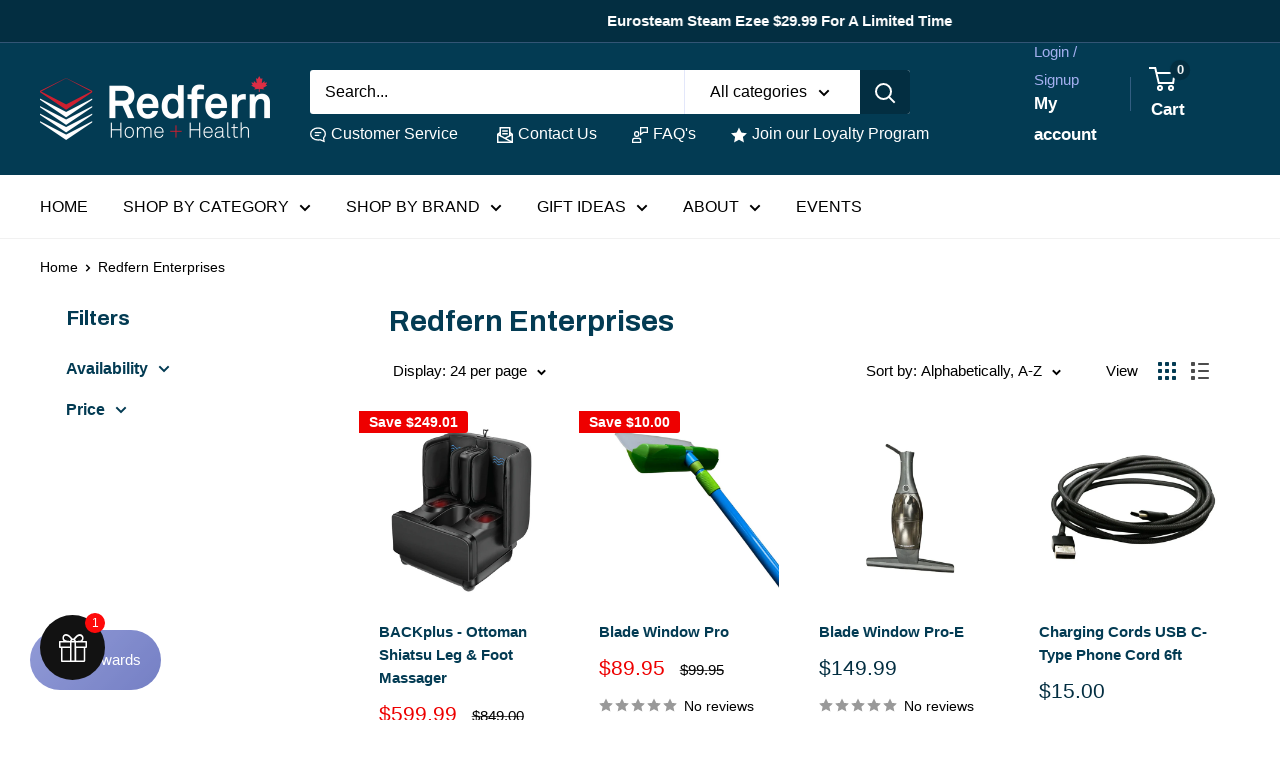

--- FILE ---
content_type: text/javascript
request_url: https://redfernent.com/cdn/shop/t/23/assets/custom.js?v=102476495355921946141727735593
body_size: -692
content:
//# sourceMappingURL=/cdn/shop/t/23/assets/custom.js.map?v=102476495355921946141727735593


--- FILE ---
content_type: application/javascript
request_url: https://cdn-af-blocker.blazeappsoncloud.com/cdn/blocker/frontload/blocker.js?myshopify=redfern-ent.myshopify.com&v=fd7ecd45fe0cffdb2afd3640ccd13599&token=ResEeZDLpC6Nbm1cV0V7v2WkGFvxkrwE
body_size: 15565
content:
(()=>{"use strict";var t={345:(e,t)=>{Object.defineProperty(t,"__esModule",{value:!0});var n=function(){function e(){this.blz_settings=null,this.blz_settings=window.blz_blk_settings}return e.prototype.isShopifyEditorMode=function(){var t,n,s,o,i,r,e=window,a=window.location.href,c=new URLSearchParams(window.location.search);if(!0===(null===(n=e.Shopify)||0[0]===n?0[0]:n.designMode))return!0;for(t=0,o=["preview_theme_id","design_theme_id","pb","oseid","editor_session_id","context"];t<o.length;t++)if(r=o[t],c.has(r))return!0;if(e.parent!==e)try{if(i=e.parent.location.href,i.includes("/admin")||i.includes("shopify.com"))return!0}catch{if(document.referrer.includes("shopify.com")||document.referrer.includes("/admin"))return!0}return!!a.includes("/admin")||!!a.includes("myshopify.com/admin")||!0===(null===(s=this.blz_settings)||0[0]===s?0[0]:s.app_design_mode)||!!(document.querySelector("[data-shopify-editor-block]")||document.querySelector(".shopify-design-mode")||document.querySelector("#preview-bar-iframe"))},e.prototype.apply=function(){var t,n,s,e=null!==(s=null===(n=null===(t=this.blz_settings)||0[0]===t?0[0]:t.settings)||0[0]===n?0[0]:n.antitheft)&&0[0]!==s?s:{};e.is_active&&(this.isShopifyEditorMode()||(e.disable_right_click&&this.disableRightClick(),e.disable_text_selection&&this.disableTextSelection(),e.protect_content&&this.protectContent(),e.disable_drag_drop&&this.disableDragDrop(),e.disable_shortcuts&&this.disableShortcuts(),e.disable_print&&this.disablePrint(),e.disable_dev_tools&&this.disableDevTools()))},e.prototype.isActive=function(){var e,t,n,s=null!==(n=null===(t=null===(e=this.blz_settings)||0[0]===e?0[0]:e.settings)||0[0]===t?0[0]:t.antitheft)&&0[0]!==n?n:{};return!this.isShopifyEditorMode()&&!0===s.is_active},e.prototype.disableRightClick=function(){document.addEventListener("contextmenu",function(e){return e.preventDefault(),!1})},e.prototype.disableTextSelection=function(){document.body.style.userSelect="none",document.body.style.webkitUserSelect="none",document.body.style.msUserSelect="none",document.addEventListener("selectstart",function(e){return e.preventDefault(),!1})},e.prototype.protectContent=function(){document.addEventListener("copy",function(e){return e.preventDefault(),!1}),document.addEventListener("cut",function(e){return e.preventDefault(),!1})},e.prototype.disableDragDrop=function(){document.addEventListener("dragstart",function(e){var t;if("IMG"===(null===(t=e.target)||0[0]===t?0[0]:t.tagName))return e.preventDefault(),!1})},e.prototype.disableShortcuts=function(){document.addEventListener("keydown",function(e){return"F12"===e.key||e.ctrlKey&&e.shiftKey&&["I","J","C"].includes(e.key.toUpperCase())||e.ctrlKey&&"U"===e.key.toUpperCase()?(e.preventDefault(),!1):0[0]})},e.prototype.disablePrint=function(){document.addEventListener("keydown",function(e){if(e.ctrlKey&&"P"===e.key.toUpperCase())return e.preventDefault(),!1});var e=document.createElement("style");e.textContent="@media print { body { display: none !important; } }",document.head.appendChild(e)},e.prototype.disableDevTools=function(){var t=!1,e=function(){if(!t){t=!0,document.body.innerHTML="",document.head.innerHTML="";var e=document.createElement("div");e.style.cssText="position:fixed;top:0;left:0;width:100%;height:100%;display:flex;align-items:center;justify-content:center;background:#fff;z-index:2147483647;font-size:20px;font-weight:600;",e.textContent="Developer tools are not allowed on this site.",document.body.appendChild(e)}};setInterval(function(){var t=performance.now();performance.now()-t>5&&e()},750),setInterval(function(){var t=new Image;Object.defineProperty(t,"id",{get:function(){return e(),""}})},2e3),setInterval(function(){var t=performance.now();try{Function("debugger")()}catch{}performance.now()-t>5&&e()},750)},e}();t.default=n},981:(e,t)=>{Object.defineProperty(t,"__esModule",{value:!0});var n=function(){function e(){this.blz_settings=null,this.visitorUA="",this.isCheckoutPage=!1,this.SEO_CRAWLERS=[/Googlebot/i,/Googlebot-Image/i,/Googlebot-News/i,/Googlebot-Video/i,/AdsBot-Google/i,/Mediapartners-Google/i,/Google-InspectionTool/i,/Storebot-Google/i,/Google-Shopping/i,/Bingbot/i,/BingPreview/i,/msnbot/i,/Slurp/i,/DuckDuckBot/i,/Baiduspider/i,/YandexBot/i,/Sogou/i,/Exabot/i,/facebot/i,/facebookexternalhit/i,/ia_archiver/i,/LinkedInBot/i,/Twitterbot/i,/Pinterest/i,/Applebot/i,/Discordbot/i,/WhatsApp/i,/TelegramBot/i,/Slackbot/i,/Shopify/i,/ShopifyPartnerBots/i],this.MALICIOUS_BOT_PATTERNS=[/^python-requests\//i,/^python-urllib\//i,/^aiohttp\//i,/^httpx\//i,/^curl\//i,/^wget\//i,/^libwww-perl\//i,/^Go-http-client\//i,/^Java\/\d/i,/^PHP\//i,/cybersole/i,/balkobot/i,/trickle\s*bot/i,/ganesh\s*bot/i,/wrath\s*aio/i,/tohru\s*bot/i,/kodai\s*aio/i,/mek\s*aio/i,/hastey\s*bot/i,/nsb\s*bot/i,/bnb\s*aio/i,/sole\s*aio/i,/dashe\s*bot/i,/splashforce/i,/better\s*nike\s*bot/i,/eve\s*aio/i,/ghost\s*aio/i,/project\s*destroyer/i,/forcecop/i,/mekaio/i,/HeadlessChrome/i,/PhantomJS/i,/Selenium/i,/WebDriver/i],this.blz_settings=window.blz_blk_settings,this.visitorUA=navigator.userAgent||"",this.isCheckoutPage=this.detectCheckoutPage()}return e.prototype.isActive=function(){var e,t,n;return!0===(null!==(n=null===(t=null===(e=this.blz_settings)||0[0]===e?0[0]:e.settings)||0[0]===t?0[0]:t.checkout_bot_block)&&0[0]!==n?n:{}).is_active},e.prototype.isBlocked=function(){var t,n,s,e=null!==(s=null===(n=null===(t=this.blz_settings)||0[0]===t?0[0]:t.settings)||0[0]===n?0[0]:n.checkout_bot_block)&&0[0]!==s?s:{};return!!e.is_active&&!(!this.isCheckoutPage&&!e.block_all_pages)&&!this.isSEOCrawler()&&(!1!==e.block_bad_user_agents&&!!this.isMaliciousBot()||!1!==e.block_automation&&!!this.hasObviousAutomationSignals()||!1!==e.block_headless&&!!this.hasObviousHeadlessSignals())},e.prototype.isSEOCrawler=function(){var e=this;return this.SEO_CRAWLERS.some(function(t){return t.test(e.visitorUA)})},e.prototype.isMaliciousBot=function(){var e=this;return!this.isSEOCrawler()&&!!this.visitorUA&&""!==this.visitorUA.trim()&&this.MALICIOUS_BOT_PATTERNS.some(function(t){return t.test(e.visitorUA)})},e.prototype.hasObviousHeadlessSignals=function(){var e=window,t=navigator;return!!/HeadlessChrome/i.test(this.visitorUA)||!!(e._phantom||e.__nightmare||e.callPhantom)||!0===t.webdriver},e.prototype.hasObviousAutomationSignals=function(){var e,t,n,s=window,o=document;if(!0===navigator.webdriver)return!0;for(e=0,t=["_selenium","_Selenium_IDE_Recorder","calledSelenium","__selenium_evaluate","$cdc_asdjflasutopfhvcZLmcfl_"];e<t.length;e++)if(n=t[e],n in s||n in o)return!0;return!!s.__playwright},e.prototype.detectCheckoutPage=function(){var e=window.location.pathname.toLowerCase();return["/checkout","/checkouts/","/cart"].some(function(t){return e.includes(t)})},e.prototype.getBlockReason=function(){return this.isActive()?this.isSEOCrawler()?null:this.isMaliciousBot()?"malicious_bot":this.hasObviousAutomationSignals()?"automation_tool":this.hasObviousHeadlessSignals()?"headless_browser":null:null},e}();t.default=n},745:(e,t)=>{Object.defineProperty(t,"__esModule",{value:!0});var n=function(){function e(){var e;this.blz_settings=null,this.visitorIP="",this.blz_settings=window.blz_blk_settings,this.visitorIP=null!==(e=window.blz_visitor_ip)&&0[0]!==e?e:""}return e.prototype.isBlocked=function(e){var s,o,i,a=this,t=null!==(i=null===(o=null===(s=this.blz_settings)||0[0]===s?0[0]:s.settings)||0[0]===o?0[0]:o.ip_range)&&0[0]!==i?i:{},n=e??this.visitorIP;return!!t.is_active&&!!n&&(!!this.parseCsv(t.cidr).some(function(e){return a.checkCidr(e,n)})||!!this.parseCsv(t.start_end).some(function(e){return a.checkStartEnd(e,n)})||!!this.parseCsv(t.wildcard).some(function(e){return a.checkWildcard(e,n)}))},e.prototype.getBlockerId=function(){var e,t,n,s;return null!==(s=null===(n=null===(t=null===(e=this.blz_settings)||0[0]===e?0[0]:e.settings)||0[0]===t?0[0]:t.ip_range)||0[0]===n?0[0]:n.blocker_id)&&0[0]!==s?s:0},e.prototype.parseCsv=function(e){return(e??"").split(",").map(function(e){return e.trim()}).filter(function(e){return e.length>0})},e.prototype.ipToArray=function(e){return e.split(".").map(function(e){return parseInt(e,10)})},e.prototype.ipToInt=function(e){var t=this.ipToArray(e);return(t[0]<<24|t[1]<<16|t[2]<<8|t[3])>>>0},e.prototype.checkCidr=function(e,t){var n,s=e.split("/"),o=s[0],i=s[1];return!!o&&!!i&&(n=~((1<<32-parseInt(i,10))-1)>>>0,(this.ipToInt(o)&n)==(this.ipToInt(t)&n))},e.prototype.checkStartEnd=function(e,t){var n=e.split("-").map(function(e){return e.trim()}),s=n[0],o=n[1];if(!s||!o)return!1;var a=this.ipToInt(s),r=this.ipToInt(o),i=this.ipToInt(t);return i>=a&&i<=r},e.prototype.checkWildcard=function(e,t){var n=e.split("."),s=t.split(".");return 4===n.length&&4===s.length&&n.every(function(e,t){return"*"===e||e===s[t]})},e}();t.default=n},243:function(e,t,n){s=this&&this.__importDefault||function(e){return e&&e.__esModule?e:{default:e}},Object.defineProperty(t,"__esModule",{value:!0});var s,o=s(n(468)),i=function(){function e(){this.blz_settings=null,this.blz_settings=window.blz_blk_settings}return e.prototype.decorate=function(e,t,n){i=new URL(window.location.href),l=i.searchParams,l.delete("ShowBlazeBlocker");var i,r,c,l,a=i.pathname,s=(null===(c=null===(r=this.blz_settings)||0[0]===r?0[0]:r.settings)||0[0]===c?0[0]:c.campaign)||{},d=["utm_source","utm_campaign","utm_medium","ShowBlazeBlocker"],u=d.some(function(e){return l.has(e)}),h=o.default.convertObjectToUrlParams(s,this.blz_settings,e,t,n),m=this.removeUtmParams(i,d);return this.checkPropertyWithValue(s,"campaign_replace",!0)&&this.checkPropertyWithValue(s,"campaign_prevent",!1)&&u||this.checkPropertyWithValue(s,"track_app_utm",!0)&&this.checkPropertyWithValue(s,"campaign_prevent",!0)?this.buildUrl(a,h,m):this.checkPropertyWithValue(s,"campaign_prevent",!0)?this.buildUrl(a,"",m):this.checkPropertyWithValue(s,"track_app_utm",!0)&&this.checkPropertyWithValue(s,"campaign_prevent",!1)&&!u?this.buildUrl(a,h,""):this.buildUrl(a,"",i.search)},e.prototype.removeUtmParams=function(e,t){var n,s=new URLSearchParams(e.search);return t.forEach(function(e){s.delete(e)}),n=s.toString(),n?"?".concat(n):""},e.prototype.buildUrl=function(e,t,n){var s=e;return t&&(t.startsWith("?")||t.startsWith("&")||(t="?"+t),s+=t),n&&(s.includes("?")?s+="&"+n.replace(/^\?/,""):s+=n),s},e.prototype.checkPropertyWithValue=function(e,t,n){return null!==e&&"object"==typeof e&&Object.prototype.hasOwnProperty.call(e,t)&&e[t]===n},e}();t.default=i},998:function(e,t){var o,n=this&&this.__awaiter||function(e,t,n,s){return new(n||(n=Promise))(function(o,i){function r(e){try{a(s.next(e))}catch(e){i(e)}}function c(e){try{a(s.throw(e))}catch(e){i(e)}}function a(e){var t;e.done?o(e.value):(t=e.value,t instanceof n?t:new n(function(e){e(t)})).then(r,c)}a((s=s.apply(e,t||[])).next())})},s=this&&this.__generator||function(e,t){var n,o,i,a,s={label:0,sent:function(){if(1&n[0])throw n[1];return n[1]},trys:[],ops:[]};return i={next:r(0),throw:r(1),return:r(2)},"function"==typeof Symbol&&(i[Symbol.iterator]=function(){return this}),i;function r(r){return function(c){return function(r){if(a)throw new TypeError("Generator is already executing.");for(;i&&(i=0,r[0]&&(s=0)),s;)try{if(a=1,o&&(n=2&r[0]?o.return:r[0]?o.throw||((n=o.return)&&n.call(o),0):o.next)&&!(n=n.call(o,r[1])).done)return n;switch(o=0,n&&(r=[2&r[0],n.value]),r[0]){case 0:case 1:n=r;break;case 4:return s.label++,{value:r[1],done:!1};case 5:s.label++,o=r[1],r=[0];continue;case 7:r=s.ops.pop(),s.trys.pop();continue;default:if(!(n=s.trys,(n=n.length>0&&n[n.length-1])||6!==r[0]&&2!==r[0])){s=0;continue}if(3===r[0]&&(!n||r[1]>n[0]&&r[1]<n[3])){s.label=r[1];break}if(6===r[0]&&s.label<n[1]){s.label=n[1],n=r;break}if(n&&s.label<n[2]){s.label=n[2],s.ops.push(r);break}n[2]&&s.ops.pop(),s.trys.pop();continue}r=t.call(e,s)}catch(e){r=[6,e],o=0}finally{a=n=0}if(5&r[0])throw r[1];return{value:r[0]?r[1]:0[0],done:!0}}([r,c])}}};Object.defineProperty(t,"__esModule",{value:!0}),o=function(){function e(e,t,n){this.blz_settings=null,this.proxyStatus=0,this.visitorIP="",this.useProxyFallback=!1,this.CACHE_DURATION=3e5,this.CACHE_STORAGE_KEY="blz_vpn_proxy_cache",this.blz_settings=window.blz_blk_settings,this.proxyStatus=e??0,this.visitorIP=t??"",this.useProxyFallback=n!=null&&n}return e.prototype.decodeApiKey=function(){try{var e=["EkAeTn5pXmNBRnM","YYmgaDExDT0ZOWR","cbExgfGxs="].join(""),t=atob(e);return Array.from(t).map(function(e){return String.fromCharCode(42^e.charCodeAt(0))}).join("")}catch{return""}},e.prototype.getCache=function(){try{var e=localStorage.getItem(this.CACHE_STORAGE_KEY);return e?JSON.parse(e):{}}catch{return{}}},e.prototype.saveCache=function(e){try{localStorage.setItem(this.CACHE_STORAGE_KEY,JSON.stringify(e))}catch{}},e.prototype.checkByFallback=function(e){return n(this,0[0],0[0],function(){var t,n,o,i,a,r,c,l;return s(this,function(s){switch(s.label){case 0:if(i=this.getCache(),(t=i[e])&&Date.now()-t.timestamp<this.CACHE_DURATION)return[2,t.isProxy];s.label=1;case 1:return s.trys.push([1,4,,5]),(a=this.decodeApiKey())?(r="https://pro.ip-api.com/json/".concat(e,"?key=").concat(a,"&fields=192511"),[4,fetch(r)]):[2,!1];case 2:return(c=s.sent()).ok?[4,c.json()]:[2,!1];case 3:return"success"!==(n=s.sent()).status?[2,!1]:n.hasOwnProperty("proxy")?(o=!0===n.proxy,(l=this.getCache())[e]={isProxy:o,timestamp:Date.now()},this.saveCache(l),[2,o]):[2,!1];case 4:return s.sent(),[2,!1];case 5:return[2]}})})},e.prototype.isBlocked=function(){var e,t,o;return n(this,0[0],0[0],function(){var n,i;return s(this,function(s){switch(s.label){case 0:return(i=null!==(o=null===(t=null===(e=this.blz_settings)||0[0]===e?0[0]:e.settings)||0[0]===t?0[0]:t.vpn_block)&&0[0]!==o?o:{}).is_active?0===this.proxyStatus?[2,!1]:1===this.proxyStatus?i.block_proxy?[2,!0]:[2,!1]:2!==this.proxyStatus?[3,3]:this.visitorIP?[4,this.checkByFallback(this.visitorIP)]:[3,2]:[2,!1];case 1:if(n=s.sent(),i.block_proxy&&n)return[2,!0];if(!n)return[2,!1];s.label=2;case 2:return[2,!1];case 3:return-1===this.proxyStatus&&this.useProxyFallback&&this.visitorIP?[4,this.checkByFallback(this.visitorIP)]:[3,5];case 4:return n=s.sent(),i.block_proxy&&n?[2,!0]:[2,!1];case 5:return[2,!1]}})})},e.prototype.isActive=function(){var e,t,n;return!0===(null!==(n=null===(t=null===(e=this.blz_settings)||0[0]===e?0[0]:e.settings)||0[0]===t?0[0]:t.vpn_block)&&0[0]!==n?n:{}).is_active},e.prototype.getBlockReason=function(){var e,t,n,s,o=null!==(n=null===(t=null===(e=this.blz_settings)||0[0]===e?0[0]:e.settings)||0[0]===t?0[0]:t.vpn_block)&&0[0]!==n?n:{},i=null!==(s=window.blz_visitor_info)&&0[0]!==s?s:{};if(!o.is_active)return null;if(o.block_tor&&i.is_tor)return"tor";if(o.block_proxy){if(i.is_vpn)return"vpn";if(i.is_proxy)return"proxy"}return null},e.prototype.getBlockerId=function(){var e,t,n,s;return null!==(s=null===(n=null===(t=null===(e=this.blz_settings)||0[0]===e?0[0]:e.settings)||0[0]===t?0[0]:t.vpn_block)||0[0]===n?0[0]:n.blocker_id)&&0[0]!==s?s:0},e}(),t.default=o},989:(e,t)=>{Object.defineProperty(t,"__esModule",{value:!0});var n=function(){function e(){this.blz_settings=null,this.blz_settings=window.blz_blk_settings}return e.prototype.isWhitelisted=function(e,t){var s,o,i,a,r,d,u,n=null!==(r=null!==(i=null===(o=null===(s=this.blz_settings)||0[0]===s?0[0]:s.settings)||0[0]===o?0[0]:o.whitelist)&&0[0]!==i?i:null===(a=this.blz_settings)||0[0]===a?0[0]:a.settings)&&0[0]!==r?r:{},c=!!n.is_active,l=!!n.is_active_urls;return!(!c&&!l)&&(d=this.isIpWhitelisted(e,n,c),u=this.isUrlWhitelisted(t,n,l),d||u)},e.prototype.isIpWhitelistActive=function(){var e,t,n;return!!(null!==(n=null===(t=null===(e=this.blz_settings)||0[0]===e?0[0]:e.settings)||0[0]===t?0[0]:t.whitelist)&&0[0]!==n?n:{}).is_active},e.prototype.isUrlWhitelistActive=function(){var e,t,n;return!!(null!==(n=null===(t=null===(e=this.blz_settings)||0[0]===e?0[0]:e.settings)||0[0]===t?0[0]:t.whitelist)&&0[0]!==n?n:{}).is_active_urls},e.prototype.isIpWhitelisted=function(e,t,n){return!!n&&!!e&&this.parseCsv(t.whitelist_ip_s).includes(e)},e.prototype.isUrlWhitelisted=function(e,t,n){if(c=this,!n)return!1;if(l="undefined"!=typeof window&&(null===(o=window.location)||0[0]===o?0[0]:o.href)?window.location.href:0[0],s=e||l,!s)return!1;if(r=this.parseCsv(null!==(a=null!==(i=t.whitelist_url_s)&&0[0]!==i?i:t.whitelist_urls)&&0[0]!==a?a:null),0===r.length)return!1;try{d=new URL(s)}catch{return!1}var s,o,i,a,r,c,l,d,u=this.normalizePath(d.pathname),h=u.split("/").filter(Boolean),m=s.toLowerCase();return r.some(function(e){return c.matchPattern(e,u,h,m)})},e.prototype.parseCsv=function(e){return(e??"").split(",").map(function(e){return e.trim()}).filter(function(e){return e.length>0})},e.prototype.normalizePath=function(e){try{e=decodeURI(e)}catch{}return(e=e.toLowerCase().replace(/\/{2,}/g,"/")).length>1&&e.endsWith("/")&&(e=e.slice(0,-1)),e},e.prototype.escapeRegex=function(e){return e.replace(/[.*+?^${}()|[\]\\]/g,"\\$&")},e.prototype.matchPattern=function(e,t){var o,i,a,r=this;if(!e)return!1;if(o=e.trim().toLowerCase(),/^https?:\/\//.test(o))try{o=new URL(o).pathname.toLowerCase()}catch{return!1}return(o=o.replace(/\/{2,}/g,"/")).length>1&&o.endsWith("/")&&(o=o.slice(0,-1)),i=o.includes("*"),!(!o.startsWith("/")&&!i)&&(i?(a="^"+o.split("*").map(function(e){return r.escapeRegex(e)}).join(".*")+"$",new RegExp(a).test(t)):1===o.split("/").filter(Boolean).length?t===o||t.endsWith(o):t===o)},e}();t.default=n},840:(e,t)=>{Object.defineProperty(t,"__esModule",{value:!0});var n=function(){function e(e){this.shouldTrack=!1,this.shouldTrack=e}return e.prototype.sendEvent=function(e,t,n,s){if(this.shouldTrack)try{window.gtag&&"function"==typeof window.gtag&&window.gtag("event",e,{event_category:t,event_label:n,event_value:s})}catch{}},e}();t.default=n},468:(e,t)=>{Object.defineProperty(t,"__esModule",{value:!0});var n=function(){function e(e){this.shouldTrack=!1,this.shouldTrack=e}return e.combineParams=function(e,t){1===e.split("?").length&&(e="?"+e),1===t.split("?").length&&(t="?"+t);for(var n,s=new URLSearchParams(e),a=new URLSearchParams(t),o=0,r=Array.from(a.keys());o<r.length;o++){n=r[o],s.has(n)&&s.delete(n);for(var c=a.getAll(n),i=0,l=c.length;i<l;i++)s.append(n,c[i])}return s.toString()},e.appendParams=function(e,t){return e=e.split("?")[0],t.length>0&&(e=e.split("?").length>1?"&".concat(t):"?".concat(t)),e},e.convertObjectToUrlParams=function(e,t,n,s,o){var i=(e.utm_source||"").replace("{{SOURCE_COUNTRY}}",t?.shopify_country||"").replace("{{SOURCE_LANGUAGE}}",t?.shopify_language||""),a=(e.utm_medium||"").replace("{{DESTINATION_COUNTRY}}",this.getRedirectCountry(s)||"").replace("{{DESTINATION_LANGUAGE}}",this.getRedirectLanguage(o)||"");return"?utm_campaign=".concat(encodeURIComponent(e.utm_campaign||""),"&utm_source=").concat(encodeURIComponent(i),"&utm_medium=").concat(encodeURIComponent(a))},e.getVistiorLanguage=function(){return navigator.language?navigator.language.split("-")[0].toUpperCase():""},e.getRedirectLanguage=function(e){var t="";return e&&(t=e.value),t},e.getRedirectCountry=function(e){var t="";return e&&(t=e.value),t.toString()},e}();t.default=n},607:function(e,t,n){var a=this&&this.__awaiter||function(e,t,n,s){return new(n||(n=Promise))(function(o,i){function r(e){try{a(s.next(e))}catch(e){i(e)}}function c(e){try{a(s.throw(e))}catch(e){i(e)}}function a(e){var t;e.done?o(e.value):(t=e.value,t instanceof n?t:new n(function(e){e(t)})).then(r,c)}a((s=s.apply(e,t||[])).next())})},r=this&&this.__generator||function(e,t){var n,o,i,a,s={label:0,sent:function(){if(1&n[0])throw n[1];return n[1]},trys:[],ops:[]};return i={next:r(0),throw:r(1),return:r(2)},"function"==typeof Symbol&&(i[Symbol.iterator]=function(){return this}),i;function r(r){return function(c){return function(r){if(a)throw new TypeError("Generator is already executing.");for(;i&&(i=0,r[0]&&(s=0)),s;)try{if(a=1,o&&(n=2&r[0]?o.return:r[0]?o.throw||((n=o.return)&&n.call(o),0):o.next)&&!(n=n.call(o,r[1])).done)return n;switch(o=0,n&&(r=[2&r[0],n.value]),r[0]){case 0:case 1:n=r;break;case 4:return s.label++,{value:r[1],done:!1};case 5:s.label++,o=r[1],r=[0];continue;case 7:r=s.ops.pop(),s.trys.pop();continue;default:if(!(n=s.trys,(n=n.length>0&&n[n.length-1])||6!==r[0]&&2!==r[0])){s=0;continue}if(3===r[0]&&(!n||r[1]>n[0]&&r[1]<n[3])){s.label=r[1];break}if(6===r[0]&&s.label<n[1]){s.label=n[1],n=r;break}if(n&&s.label<n[2]){s.label=n[2],s.ops.push(r);break}n[2]&&s.ops.pop(),s.trys.pop();continue}r=t.call(e,s)}catch(e){r=[6,e],o=0}finally{a=n=0}if(5&r[0])throw r[1];return{value:r[0]?r[1]:0[0],done:!0}}([r,c])}}},c=this&&this.__spreadArray||function(e,t,n){if(n||2===arguments.length)for(var o,s=0,i=t.length;s<i;s++)!o&&s in t||(o||(o=Array.prototype.slice.call(t,0,s)),o[s]=t[s]);return e.concat(o||Array.prototype.slice.call(t))},s=this&&this.__importDefault||function(e){return e&&e.__esModule?e:{default:e}};Object.defineProperty(t,"__esModule",{value:!0});var l=s(n(840)),d=s(n(345)),u=s(n(981)),h=s(n(745)),m=s(n(243)),f=s(n(998)),o=s(n(989)),i=function(){function e(){this.resource=null,this.blzGeolocationShouldTrackGA=!1,this.blzGeolocationGA=null,this.blz_blk_settings=null,this.whitelist=null,this.blz_selector_button_settings=null,this.blz_blk_settings=window.blz_blk_settings,this.whitelist=new o.default,this.blzGeolocationShouldTrackGA=!0,this.redirectCountry="",this.redirectLanguage="",this.vistiorLanguage=navigator.language?navigator.language.split("-")[0]:"",this.vistiorCountry="US",this.vistiorCountryName="United States",this.vistiorCountryCode="US",this.visitorIP="18.217.252.115",this.visitorUA="Mozilla/5.0 (Macintosh; Intel Mac OS X 10_15_7) AppleWebKit/537.36 (KHTML, like Gecko) Chrome/131.0.0.0 Safari/537.36; ClaudeBot/1.0; +claudebot@anthropic.com)";var t,e=Number("1");this.proxyStatus=Number.isFinite(e)&&[-1,0,1,2].includes(e)?e:-1,t=String("false").toLowerCase(),this.useProxyFallback="true"===t,this.blzLocalizationCookie="blzblkLocalization",this.blzLocalizationLanguageCookie="blzblkLocalizationLanguage",this.blzSelectorPopupCookie="blzblkcloseSelectorPopup",this.blzSelectorRedirectPopupCookie="blzblkredirectSelectorPopup",this.blzSelectorLanguagePopupCookie="blzblkcloseSelectorLanguagePopup",this.blzPopupCrossSign=document.querySelectorAll(".blz_blk_storeSelector__action_close"),this.blzPopupCloseBtn=document.querySelectorAll(".blz_blk_action__close"),this.blzSubmitBtn=document.querySelectorAll(".blz_blk_storeSelector_confirm_cta"),this.blzSecondaryBtn=document.querySelectorAll(".blz_blk_storeSelector_cancel_cta "),this.blzStoreSelectorLocalizationResourceInputs=document.querySelectorAll(".blz_blk_inputs"),this.blzStoreSelectorLocalizationInputs=document.querySelectorAll(".blz_blk_inputs"),this.blzStoreSelectorLanguageInput=document.querySelectorAll(".blz_storeSelector__localization_language_input"),this.blzStoreSelectorCountry=document.querySelector("#blz_blk_store_selector_selectcountry"),this.blzStoreSelectorLanguageSelect=document.querySelector("#blz_blk_store_selector_selectlanguage"),this.blzStoreSelectormodal=document.querySelector(".blz_overlay_blocker"),this.blzStoreSelectorMainWrapper=document.querySelector(".blz_blk_wrapper"),this.blzStoreSelectorMainSection=document.querySelector(".blz_blk_section"),this.blzStoreSelectorLanguage=document.querySelectorAll(".blz_storeSelector__languageSelector"),this.blzStoreSelectorLanguagemodal=document.querySelector(".blz_store_selector_language_overlay"),this.blzStoreSelectorFlag=document.querySelector(".blz_store_selector_flag"),this.blzStoreSelectorTitle=document.querySelector(".blz_blk_title"),this.blzStoreSelectorMessage=document.querySelector(".blz_blk_message"),this.blzStoreSelectorCountryLabel=document.querySelector(".blz_storeSelector__select_country_label"),this.blzStoreSelectorLanguageLabel=document.querySelector(".blz_storeSelector__select_language_label"),this.blzStoreSelectorTitleCountryFlag=document.querySelector(".blz_storeSelector__flag img"),this.blzStoreSelectorLocalizationForm=document.querySelector("#blz_storeSelector_localization_form"),this.blzGeolocationGA=new l.default(this.blzGeolocationShouldTrackGA),this.events()}return e.prototype.getVisitorIP=function(){var e;return null!==(e=this.visitorIP)&&0[0]!==e?e:""},e.prototype.getIsProxyValue=function(){var e;return null!==(e=this.proxyStatus)&&0[0]!==e?e:-1},e.prototype.isUsingProxyConfirmed=function(){return 1===this.proxyStatus},e.prototype.getUseProxyFallback=function(){var e;return null!==(e=this.useProxyFallback)&&0[0]!==e&&e},e.prototype.ShowLanguageOfPopup=function(){var e;null===(e=this.blzStoreSelectorLocalizationResourceInputs)||0[0]===e||e.forEach(function(e){e.querySelectorAll(".blz_storeSelector__language_section").forEach(function(e){e instanceof HTMLElement&&(e.classList.add("blz_force_show"),e.classList.remove("blz_force_hide"))})})},e.prototype.HideLanguageOfPopup=function(){this.blzStoreSelectorLocalizationResourceInputs&&this.blzStoreSelectorLocalizationResourceInputs.forEach(function(e){e.querySelectorAll(".blz_storeSelector__language_section").forEach(function(e){e instanceof HTMLElement&&(e.classList.add("blz_force_hide"),e.classList.remove("blz_force_show"))})})},e.prototype.Second_visit=function(){var e,t,n=null===(e=this.blz_blk_settings)||0[0]===e?0[0]:e.settings,s=null===(t=n?.second_visit)||0[0]===t?0[0]:t.type;return s??""},e.prototype.AutoRedirect=function(e,t){if("yes"==this.blzurlparam("SkipBlazeBlocker")||(null===(r=this.blz_blk_settings)||0[0]===r?0[0]:r.app_auto_design_mode))return!0;if(this.blzStoreSelectorLocalizationForm&&this.blzStoreSelectorCountry){var n,i,a,r,c,s=this.blzStoreSelectorCountry,o=this.blzStoreSelectorLanguageSelect;if(e)for(n=0;n<s.options.length;n++)if(s.options[n].value===e){s.selectedIndex=n;break}if(t&&o)for(n=0;n<o.options.length;n++)if(o.options[n].value===t){o.selectedIndex=n;break}i=s.options[s.selectedIndex],a=i.dataset.action,i==null||i.dataset.relative_path,a&&"/localization"!==a&&(c=window.location.pathname+window.location.search+window.location.hash,a.replace(/\/+$/,""),c)}return!0},e.prototype.GetSelectedCountryAttribute=function(e){if(this.blzStoreSelectorMainSection)return this.blzStoreSelectorMainSection.getAttribute(e)||""},e.prototype.IsGeolocationPopupEnabled=function(){var e;return null===(e=this.blz_blk_settings)||0[0]===e?0[0]:e.enabled_geolocation_popup},e.prototype.IsRelativePathRedirect=function(e,t){if(0[0]===t&&(t=null),e&&t){var a,r,s=e.dataset.action||"",o="true"==e.dataset.relative_path,n=t.querySelector('input[name="return_to"]'),i="";"/localization"==s&&!o&&n?(r=new URL(window.location.href).pathname,a=(n.value||"").replace(r,"")||"",n.value="/"+a,n.setAttribute("value","/"+a),n.dispatchEvent(new Event("input",{bubbles:!0})),n.dispatchEvent(new Event("change",{bubbles:!0}))):"/localization"==s&&o?i="":o&&n&&(i=n.value),s&&(t.action=s+i)}},e.prototype.getDebugMode=function(){var e=new URLSearchParams(window.location.search).get("blazeBlockerDebug");e&&"true"===e.toLowerCase()&&(this.blz_blk_settings.app_design_mode=!0)},e.prototype.events=function(){var t,n,e=this;this.blzPopupCloseBtn&&Array.from(this.blzPopupCloseBtn).forEach(function(t){t.addEventListener("click",function(){var n=t.classList.contains(e.blzSelectorLanguagePopupCookie)?e.blzSelectorLanguagePopupCookie:e.blzSelectorPopupCookie;e.blzcloseSelectorPopup(n)})}),null===(t=this.blzStoreSelectorCountry)||0[0]===t||t.addEventListener("change",function(t){if(e.blzsetAnalytics(e.blzStoreSelectorLocalizationForm),t.target&&t.target instanceof HTMLSelectElement){var n,s,o,a=t.target.value,i="custom";e.blzStoreSelectorFlag||(e.blzStoreSelectorFlag=document.querySelector(".blz_store_selector_flag")),e.blzStoreSelectorFlag&&(e.blzStoreSelectorFlag.src="https://cdn.shopify.com/static/images/flags/".concat(a.toLowerCase(),".svg?width=32")),s=t.target.options[t.target.selectedIndex],o=s.dataset.action,o&&e.blzStoreSelectorLocalizationForm&&(e.IsRelativePathRedirect(s,e.blzStoreSelectorLocalizationForm),"/localization"===o&&(i="market")),e.blzStoreSelectorLocalizationForm&&("custom"===i?(e.blzStoreSelectorLocalizationForm.method="PUT",e.HideLanguageOfPopup()):(e.resource=null===(n=e.resource)||0[0]===n?0[0]:n.trim(),e.blzStoreSelectorLocalizationForm.method="POST",!e.resource||"country"!=e.resource&&"country_currency"!=e.resource?e.ShowLanguageOfPopup():e.HideLanguageOfPopup()))}}),null===(n=this.blzStoreSelectorLanguage)||0[0]===n||n.forEach(function(t){t.addEventListener("change",function(t){e.blzsetAnalytics(e.blzStoreSelectorLocalizationForm);var n,s=t.target.value;null===(n=e.blzStoreSelectorLanguage)||0[0]===n||n.forEach(function(e){e!==t.target&&(e.value=s)})})}),this.blzStoreSelectorLocalizationForm&&(this.blzStoreSelectorLocalizationForm.onsubmit=function(t){var n,s,o,i,c,a=null===(s=e.blzStoreSelectorCountry)||0[0]===s?0[0]:s.value,r=null===(o=e.blzStoreSelectorLanguageSelect)||0[0]===o?0[0]:o.value;a&&e.blzsetCookie(e.blzLocalizationCookie,a),r&&e.blzsetCookie(e.blzLocalizationLanguageCookie,r),n=t.target,n&&(c="".concat(window.location.origin,"/localization"),n.action!==c&&(n.querySelectorAll('input[type="hidden"]').forEach(function(e){var t;null===(t=e.parentNode)||0[0]===t||t.removeChild(e)}),i=n.querySelector('select[name="country_code"]'),i&&(i.name="country"),n.submit()))})},e.prototype.blzsubmitSelectorPopup=function(e){this.blzsetCookie(e,"true")},e.prototype.blzcloseSelectorPopup=function(e){var t,n,s,o;this.blzsetCookie(e,"true"),e==this.blzSelectorPopupCookie&&null!==this.blzStoreSelectormodal&&0[0]!==this.blzStoreSelectormodal&&(this.blzStoreSelectormodal.style.display="none",(null===(t=this.blz_blk_settings)||0[0]===t?0[0]:t.blur_background)?null===(n=this.blzStoreSelectormodal)||0[0]===n||n.classList.add("blz_keyframe__overlay--before-out-blur-backdrop"):null===(s=this.blzStoreSelectormodal)||0[0]===s||s.classList.add("blz_keyframe__overlay--before-out")),e==this.blzSelectorLanguagePopupCookie&&null!==this.blzStoreSelectorLanguagemodal&&0[0]!==this.blzStoreSelectorLanguagemodal&&(this.blzStoreSelectorLanguagemodal.style.display="none",null===(o=this.blzStoreSelectorLanguagemodal)||0[0]===o||o.classList.add("blz_keyframe__overlay--before-out"))},e.prototype.blzReplaceKeywords=function(e,t){var n=(new DOMParser).parseFromString(e,"text/html");return function e(n){var s;n.nodeType===Node.TEXT_NODE&&n.nodeValue?Object.entries(t).forEach(function(e){var t,s=e[0],o=e[1];n.nodeValue=(null===(t=n.nodeValue)||0[0]===t?0[0]:t.replace(new RegExp(s,"g"),o))||""}):null===(s=n.childNodes)||0[0]===s||s.forEach(function(t){return e(t)})}(n.body),n.body.innerHTML},e.prototype.replaceTextContent=function(e,t,n,s){var o,a,c,l=/{{\s*countryFlag\s*}}/i.test(t),d=/<\s*img(?:\s|>)/i.test(n),i=/&lt;\s*img(?:\s|&gt;)/i.test(n),r=function(e){var t=document.createElement("textarea");return t.innerHTML=e,t.value};!1!==s?(o=(new DOMParser).parseFromString(t,"text/html").body.firstElementChild,o&&(a=function(e){for(var t,s,c,u,m,o=0,h=Array.from(e.childNodes);o<h.length;o++){if(t=h[o],t.nodeType===Node.TEXT_NODE&&""!==(null===(s=t.nodeValue)||0[0]===s?0[0]:s.trim()))return l||d||i?(m=i?r(n):n,c=document.createElement("template"),c.innerHTML=m.trim(),(u=t).replaceWith.apply(u,Array.from(c.content.childNodes))):t.nodeValue=n.trim(),!0;if(t.nodeType===Node.ELEMENT_NODE&&a(t))return!0}return!1},a(o),e.innerHTML=o.outerHTML)):(c=i?r(n):n,e.innerHTML=c)},e.prototype.blzSetPopupValues=function(e,t){if(r=this,0[0]===e&&(e=!1),0[0]===t&&(t=0),null===(I=this.blz_blk_settings)||0[0]===I?0[0]:I.blockers){if(d=this.blz_blk_settings.blockers,Object.values(d).forEach(function(e){if(Array.isArray(e.countries)&&e.countries.length>0&&"object"==typeof e.countries[0]&&null!==e.countries[0]&&"value"in e.countries&&"label"in e.countries){var t=e.countries.map(function(e){return e.value});e.countries=[{countries:t}]}}),n=0[0],O=this.blzurlparam("PreviewBlocker"),"yes"!==this.blzurlparam("ShowBlazeBlocker")||""===O||null===O||isNaN(Number(O)))if("yes"===this.blzurlparam("ShowBlazeBlocker")){var z=0[0],R=0[0],N=0[0];for(Pe in d)if(Object.prototype.hasOwnProperty.call(d,Pe)){if(h=d[Pe],0[0]===z&&(z=h),L=Array.isArray(h?.countries)?h.countries:[],L.some(function(e){return Array.isArray(e?.countries)?e.countries.includes(r.vistiorCountry):!!e?.value&&e.value===r.vistiorCountry})){R=h;break}0[0]===N&&L.some(function(e){return"allmarkets"===e?.handle})&&(N=h)}n=null!==(U=R??N)&&0[0]!==U?U:z}else x=t,(n=Object.values(d).find(function(e){return!!x&&e.id===x||!!Array.isArray(e.countries)&&e.countries.some(function(e){return Array.isArray(e?.countries)?e.countries.includes(r.vistiorCountry)||e.countries.includes("all"):!!e?.value&&(e.value===r.vistiorCountry||"all"===e.value)})}),0[0]!==x&&1===x)&&(P=Object.values(d).filter(function(e){return"number"==typeof e.id}).sort(function(e,t){return e.id-t.id}),P.length>0&&(n=P[0]));else xe=Number(O),n=Object.values(d).find(function(e){return e.id===xe});if(n&&n.custom_css&&n.custom_css.css&&(T=n.custom_css.css,(c=document.getElementById("blz_blk_custom_style"))||((c=document.createElement("style")).id="blz_blk_custom_style",document.body.appendChild(c)),c.innerHTML=T),n&&n.custom_css_second&&n.custom_css_second.css&&(T=n.custom_css_second.css,(c=document.getElementById("blz_blk_custom_style_second"))||((c=document.createElement("style")).id="blz_blk_custom_style_second",document.body.appendChild(c)),c.innerHTML=T),(null===(K=n?.js)||0[0]===K?0[0]:K.js)&&(Ee=n.js.js,A=function(){var e,t,n=r.blzStoreSelectormodal;n instanceof HTMLElement?(t=document.getElementById("blz_blk_custom_script"),t&&t.remove(),e=document.createElement("script"),e.id="blz_custom_script",e.type="text/javascript",e.async=!0,e.textContent=Ee,n.insertAdjacentElement("beforeend",e)):requestAnimationFrame(A)},"complete"===document.readyState||"interactive"===document.readyState?A():document.addEventListener("DOMContentLoaded",A)),n){if(this.blzopenSelectorPopup(e),n.blocks.visibleSections){var g=n.blocks.visibleSections,ke=g.flag,ct=g.title,st=g.message,tt=g.resource,lt=g.primaryBtn,Ye=g.secondaryBtn;this.blzStoreSelectorTitleCountryFlag&&(this.blzStoreSelectorTitleCountryFlag.style.display=ke?"":"none"),(null===(q=this.blzStoreSelectorTitleCountryFlag)||0[0]===q?0[0]:q.parentElement)&&(this.blzStoreSelectorTitleCountryFlag.parentElement.style.display=ke?"":"none"),this.blzStoreSelectorTitle&&(this.blzStoreSelectorTitle.style.display=ct?"":"none"),this.blzStoreSelectorMessage&&(this.blzStoreSelectorMessage.style.display=st?"":"none"),null===(X=this.blzSubmitBtn)||0[0]===X||X.forEach(function(e){return e.style.display=lt?"":"none"}),null===(te=this.blzSecondaryBtn)||0[0]===te||te.forEach(function(e){return e.style.display=Ye?"":"none"}),null===(fe=this.blzStoreSelectorLocalizationInputs)||0[0]===fe||fe.forEach(function(e){return e.style.display=tt?"":"none"})}if(n.blocks.resource&&this.blzStoreSelectorCountry&&this.blzStoreSelectorLanguageSelect){var E=n.blocks.resource,u=E.selected,S=E.countryFormat,y=E.currencyFormat,Ke=E.languageFormat;if(this.resource=u,ne=this.blzStoreSelectorCountry,Oe=this.blzStoreSelectorLanguageSelect,!ne)return;"country"!==u&&"country_currency"!==u||this.HideLanguageOfPopup(),Array.from(ne.options).forEach(function(e){e.hasAttribute("data-original-label")||e.setAttribute("data-original-label",e.textContent||"");var t=e.getAttribute("data-original-label")||"",i=e.getAttribute("data-country_iso_code")||"",n=e.getAttribute("data-currency_iso_code")||"",s=e.getAttribute("data-currency_symbol")||"",o=e.getAttribute("data-currency_name")||"";"country"===u&&"Short Name"===S&&(t=i),"country_currency"===u&&("Short Name"===S&&(t=i),"Symbol"===y&&s&&""!==s?t+=" (".concat(s,")"):"Code"===y&&n&&""!==n?t+=" (".concat(n,")"):"Name"===y&&o&&""!==o&&(t+=" (".concat(o,")"))),"country_language"===u&&"Short Name"===S&&(t=i),"country_currency_language"===u&&("Short Name"===S&&(t=i),"Symbol"===y&&s&&""!==s?t+=" (".concat(s,")"):"Name"===y&&o&&""!==o?t+=" (".concat(o,")"):"Code"===y&&n&&""!==n&&(t+=" (".concat(n,")"))),e.textContent=t}),Array.from(Oe.options).forEach(function(e){var t=e.textContent||"",n=e.value||"",s=n.charAt(0).toUpperCase()+n.slice(1);e.getAttribute("data-language_name"),"Short Name"===Ke&&(t=s),e.textContent=t})}if(n.blocks.title&&this.blzStoreSelectorTitle){var M=n.blocks.title,w=M.text,ae=M.color,l=M.fontSize,o=M.position,m=new Intl.DisplayNames([navigator.language],{type:"language"}).of(this.vistiorLanguage),f=this.blzStoreSelectorTitle.dataset.localeText||w,nt=this.blzReplaceKeywords(f||"",{"{{languageName}}":m||"","{{languageCode}}":this.vistiorLanguage.toUpperCase(),"{{countryName}}":this.vistiorCountryName,"{{countryCode}}":this.vistiorCountryCode,"{{countryFlag}}":`<img class="blz_current_country_flag"
                        src="https://cdn.shopify.com/static/images/flags/`.concat(this.vistiorCountryCode.toLowerCase(),`.svg?width=32"
                        alt="Flag of `).concat(this.vistiorCountryName,`"
                        style="width:20px;height:15px;position: relative;display: inline-block;top: 1px;border-radius:.25rem;" />`),"{{currencyCode}}":null!==(be=this.GetSelectedCountryAttribute("data-currency_iso_code"))&&0[0]!==be?be:"","{{currencyName}}":null!==(je=this.GetSelectedCountryAttribute("data-currency_name"))&&0[0]!==je?je:"","{{currencySymbol}}":null!==(ye=this.GetSelectedCountryAttribute("data-currency_symbol"))&&0[0]!==ye?ye:"","{{shop_name}}":null!==(ge=this.GetSelectedCountryAttribute("data-shop_name"))&&0[0]!==ge?ge:""}),Ie=this.blzStoreSelectorTitle.querySelector(".blz_blk_inputs");Ie&&this.replaceTextContent(Ie,w||"",nt,"true"===this.blzStoreSelectorTitle.dataset.is_secondary_locale),Object.assign(this.blzStoreSelectorTitle.style,{color:ae||"",fontSize:l?"".concat(l,"px"):"","align-items":"left"===o?"flex-start":"right"===o?"flex-end":"center"})}if(n.blocks.message&&this.blzStoreSelectorMessage){var k=n.blocks.message,et=(w=k.text,ae=k.color,l=k.fontSize,o=k.position,m=new Intl.DisplayNames([navigator.language],{type:"language"}).of(this.vistiorLanguage),f=this.blzStoreSelectorMessage.dataset.localeText||w,this.blzReplaceKeywords(f||"",{"{{languageName}}":m||"","{{languageCode}}":this.vistiorLanguage.toUpperCase(),"{{countryName}}":this.vistiorCountryName,"{{countryCode}}":this.vistiorCountryCode,"{{countryFlag}}":`<img class="blz_current_country_flag"
                        src="https://cdn.shopify.com/static/images/flags/`.concat(this.vistiorCountryCode.toLowerCase(),`.svg?width=32"
                        alt="Flag of `).concat(this.vistiorCountryName,`"
                        style="width:20px;height:15px;position: relative;display: inline-block;top: 1px;border-radius:.25rem;" />`),"{{currencyCode}}":null!==(me=this.GetSelectedCountryAttribute("data-currency_iso_code"))&&0[0]!==me?me:"","{{currencyName}}":null!==(de=this.GetSelectedCountryAttribute("data-currency_name"))&&0[0]!==de?de:"","{{currencySymbol}}":null!==(le=this.GetSelectedCountryAttribute("data-currency_symbol"))&&0[0]!==le?le:"","{{shop_name}}":null!==(ce=this.GetSelectedCountryAttribute("data-shop_name"))&&0[0]!==ce?ce:""})),Le=this.blzStoreSelectorMessage.querySelector(".blz_blk_inputs");Le&&this.replaceTextContent(Le,w||"",et,"true"===this.blzStoreSelectorMessage.dataset.is_secondary_locale),Object.assign(this.blzStoreSelectorMessage.style,{color:ae||"",fontSize:l?"".concat(l,"px"):"","align-items":"left"===o?"flex-start":"right"===o?"flex-end":"center"})}if(n.blocks.primaryBtn&&this.blzSubmitBtn){var a=n.blocks.primaryBtn,Ne=a.text,Je=a.background,dt=a.borderColor,v=a.borderWidth,Ce=a.btnType,ht=a.color,we=a.fontSize,D=a.position,_e=a.shape,ut=(m=new Intl.DisplayNames([navigator.language],{type:"language"}).of(this.vistiorLanguage),f=(null===(re=this.blzSubmitBtn[0])||0[0]===re?0[0]:re.dataset.localeText)||Ne,this.blzReplaceKeywords(f,{"{{languageName}}":m||"","{{languageCode}}":this.vistiorLanguage.toUpperCase(),"{{countryName}}":this.vistiorCountryName,"{{countryCode}}":this.vistiorCountryCode,"{{countryFlag}}":`<img class="blz_current_country_flag"
                        src="https://cdn.shopify.com/static/images/flags/`.concat(this.vistiorCountryCode.toLowerCase(),`.svg?width=32"
                        alt="Flag of `).concat(this.vistiorCountryName,`"
                        style="width:20px;height:15px;position: relative;display: inline-block;border-radius:.25rem;" />`),"{{currencyCode}}":null!==(ie=this.GetSelectedCountryAttribute("data-currency_iso_code"))&&0[0]!==ie?ie:"","{{currencyName}}":null!==(oe=this.GetSelectedCountryAttribute("data-currency_name"))&&0[0]!==oe?oe:"","{{currencySymbol}}":null!==(ee=this.GetSelectedCountryAttribute("data-currency_symbol"))&&0[0]!==ee?ee:"","{{shop_name}}":null!==(J=this.GetSelectedCountryAttribute("data-shop_name"))&&0[0]!==J?J:""}));this.blzSubmitBtn.forEach(function(e){r.replaceTextContent(e,Ne||"",ut,"true"===e.dataset.is_secondary_locale),"left"===D&&e.classList.add("blz_fit_content__left"),"center"===D&&e.classList.add("blz_fit_content__center"),"right"===D&&e.classList.add("blz_fit_content__right"),"link"===Ce&&e.classList.add("blz_storeSelector__cta_as_link"),Object.assign(e.style,{color:ht||"",background:"button"==Ce?Je:"",fontSize:we?"".concat(we,"px"):"",border:(v??0)>1?"1px solid":"0px","border-style":(v??0)>1?"solid":"","border-color":dt||"","border-width":v?"".concat(v,"px"):"0px","border-radius":"rounded"===_e?"10px":"fullyRounded"===_e?"25px":"plain"===_e?"0px":""})})}if(n.blocks.secondaryBtn&&this.blzSecondaryBtn){var I,U,K,q,X,te,fe,be,je,ye,ge,me,de,le,ce,re,ie,oe,ee,n,r,d,O,Oe,b,H,B,V,$,W,Q,Z,Pe,h,x,L,P,xe,c,T,Ee,A,Y,J,ne,G,i=n.blocks.secondaryBtn,Ae=i.text,rt=i.background,Ve=i.borderColor,p=i.borderWidth,Te=i.btnType,Ze=i.color,De=i.fontSize,ve=i.position,pe=i.shape,qe=i.underline,Ue=(m=new Intl.DisplayNames([navigator.language],{type:"language"}).of(this.vistiorLanguage),f=(null===(Z=this.blzSecondaryBtn[0])||0[0]===Z?0[0]:Z.dataset.localeText)||Ae,this.blzReplaceKeywords(f,{"{{languageName}}":m||"","{{languageCode}}":this.vistiorLanguage.toUpperCase(),"{{countryName}}":this.vistiorCountryName,"{{countryCode}}":this.vistiorCountryCode,"{{countryFlag}}":`<img class="blz_current_country_flag"
                        src="https://cdn.shopify.com/static/images/flags/`.concat(this.vistiorCountryCode.toLowerCase(),`.svg?width=32"
                        alt="Flag of `).concat(this.vistiorCountryName,`"
                        style="width:20px;height:15px;position: relative;display: inline-block; border-radius:.25rem;" />`),"{{currencyCode}}":null!==(Q=this.GetSelectedCountryAttribute("data-currency_iso_code"))&&0[0]!==Q?Q:"","{{currencyName}}":null!==(W=this.GetSelectedCountryAttribute("data-currency_name"))&&0[0]!==W?W:"","{{currencySymbol}}":null!==($=this.GetSelectedCountryAttribute("data-currency_symbol"))&&0[0]!==$?$:"","{{shop_name}}":null!==(B=this.GetSelectedCountryAttribute("data-shop_name"))&&0[0]!==B?B:""}));this.blzSecondaryBtn.forEach(function(e){r.replaceTextContent(e,Ae||"",Ue,"true"===e.dataset.is_secondary_locale),"left"===ve&&e.classList.add("blz_fit_content__left"),"center"===ve&&e.classList.add("blz_fit_content__center"),"right"===ve&&e.classList.add("blz_fit_content__right"),"link"===Te&&e.classList.add("blz_storeSelector__cta_as_link"),Object.assign(e.style,{color:Ze||"",background:"button"==Te?rt:"",fontSize:De?"".concat(De,"px"):"","text-decoration":qe?"underline":"",border:(p??0)>1?"1px solid":"0px","border-style":(p??0)>1?"solid":"","border-color":Ve||"","border-width":p?"".concat(p,"px"):"0px","border-radius":"rounded"===pe?"10px":"fullyRounded"===pe?"25px":"plain"===pe?"0px":""})})}if(n.blocks.popup_styles&&this.blzStoreSelectormodal&&this.blzStoreSelectorMainSection&&this.blzStoreSelectorMainWrapper){var s=n.blocks.popup_styles,he=s.width,ue=(s.heightType,s.height),Be=s.padding,He=s.paddingOuter,We=(s.margin,l=s.fontSize,s.borderColor),se=s.borderRadius,C=s.borderWidth,Re=(o=s.position,s.positionVertical);document.querySelectorAll(".blz_blk_inrsection").forEach(function(e){e instanceof HTMLElement&&(e.style.padding=Be?"".concat(Be,"px"):"")}),Object.assign(this.blzStoreSelectormodal.style,{"align-items":"left"===o?"flex-start":"right"===o?"flex-end":"center","justify-content":"top"===Re?"flex-start":"bottom"===Re?"flex-end":"center"}),Object.assign(this.blzStoreSelectorMainSection.style,{padding:He?"".concat(He,"px"):"",border:(C??0)>0?"1px solid":"","border-color":We||"","border-radius":se?"".concat(se,"px"):"","border-width":C?"".concat(C,"px"):""}),l&&this.blzStoreSelectorMainSection.style.setProperty("font-size","".concat(l,"px"))}if(n.blocks.background&&this.blzStoreSelectormodal&&this.blzStoreSelectorMainSection&&this.blzStoreSelectorMainWrapper){var _=n.blocks.background,Ge=_.backgroundColor,Xe=_.backgroundImageUrl,Qe=_.backgroundType,ze=_.sideImage,Fe=_.sideImageUrl,Me=_.sideImagePosition;(ze||Fe)&&((document.querySelectorAll(".blz_storeSelector__section-img img").forEach(function(e){e instanceof HTMLImageElement&&(e.src=ze||Fe||"")}),"left"==Me)&&(G=document.querySelector(".blz_storeSelector__section-img-left"),G&&(G.style.display="flex"),Object.assign(this.blzStoreSelectorMainSection.style,{display:"grid","grid-template-columns":"0.3fr 1fr"})),"right"==Me&&(Y=document.querySelector(".blz_storeSelector__section-img-right"),Y&&(Y.style.display="flex"),Object.assign(this.blzStoreSelectorMainSection.style,{display:"grid","grid-template-columns":"1fr 0.3fr"}))),Object.assign(this.blzStoreSelectorMainSection.style,{"background-color":Ge||"","background-image":"image"==Qe?"url(".concat(Xe,")"):"","background-position":"center","background-repeat":"no-repeat","background-size":"cover"})}if(n.blocks.close_btn&&this.blzPopupCrossSign){var j=n.blocks.close_btn,ot=j.isVisible,it=j.background,at=j.borderColor,Se=j.borderRadius,F=j.borderWidth,$e=j.textColor;this.blzPopupCrossSign.forEach(function(e){Object.assign(e.style,{display:ot?"block":"none",background:it||"transparent",color:$e||"",border:(F??0)>0?"1px solid":"","border-color":at||"","border-radius":Se?"".concat(Se,"px"):"","border-width":F?"".concat(F,"px"):""})})}n.blocks.flag&&this.blzStoreSelectorTitleCountryFlag&&(b=n.blocks.flag,V=(se=b.borderRadius,ue=b.height,o=b.position,b.shape),he=b.width,Object.assign(this.blzStoreSelectorTitleCountryFlag.style,{height:ue?"".concat(ue,"px"):"",width:he?"".concat(he,"px"):"","border-radius":"circle"==V?"50%":"","object-fit":"circle"==V?"cover":"fill"}),H=this.blzStoreSelectorTitleCountryFlag.parentElement,H&&(H.style.justifyContent=o||"initial"))}}},e.prototype.blzopenSelectorPopup=function(e){if(m=this,0[0]===e&&(e=!1),"yes"==this.blzurlparam("SkipBlazeBlocker"))return!0;if("yes"==this.blzurlparam("ShowBlazeBlocker")||e)return null!==this.blzStoreSelectormodal&&0[0]!==this.blzStoreSelectormodal&&(this.blzStoreSelectormodal.style.display="flex",(null===(s=this.blz_blk_settings)||0[0]===s?0[0]:s.blur_background)?(null===(l=this.blzStoreSelectormodal)||0[0]===l||l.classList.add("blz_blk_keyframe__overlay--before-in-blur-backdrop"),null===(c=this.blzStoreSelectormodal)||0[0]===c||c.classList.remove("blz_blk_keyframe__overlay--before-out-blur-backdrop")):(null===(o=this.blzStoreSelectormodal)||0[0]===o||o.classList.add("blz_blk_keyframe__overlay--before-in"),null===(i=this.blzStoreSelectormodal)||0[0]===i||i.classList.remove("blz_blk_keyframe__overlay--before-out"))),this.blzselectOptionByValue(),this.blzdisplayTitleCountryImage(),this.blzsetAnalytics(this.blzStoreSelectorLocalizationForm),!0;var t,n,s,o,i,a,r,c,l,d,u,h,m,f,p=!1,g=null===(a=this.blz_blk_settings)||0[0]===a?0[0]:a.redirect_modes;Array.isArray(g)&&(h=g.find(function(e){return Array.isArray(e.countryCodes)&&e.countryCodes.includes(m.vistiorCountry)}),h&&"auto"===h.mode&&(p=!0)),this.vistiorCountry,null===(r=this.blz_blk_settings)||0[0]===r||r.shopify_country,this.blzgetCookie(this.blzSelectorRedirectPopupCookie),this.blzgetCookie(this.blzLocalizationCookie),this.blzgetCookie(this.blzLocalizationLanguageCookie),this.blz_blk_settings.shopify_country,this.blz_blk_settings.shopify_language,f=this.blzgetCookie(this.blzSelectorPopupCookie),this.isForceTrigger(),!(null===(d=this.whitelist)||0[0]===d?0[0]:d.isWhitelisted(this.visitorIP))&&null!==this.blzStoreSelectormodal&&0[0]!==this.blzStoreSelectormodal&&(this.blzselectOptionByValue(),this.blzdisplayTitleCountryImage(),this.blzsetAnalytics(this.blzStoreSelectorLocalizationForm),f||p?null===(n=this.blzStoreSelectormodal)||0[0]===n||n.classList.add("blz_display_none"):(!function(){var e,t=function(){if(document.body&&!window.bmExtension&&!document.getElementById("blz-blk-preload-mark")){var e=document.createElement("div");e.id="blz-blk-preload-mark",e.style.cssText="position: fixed !important; top: 0 !important; left: 0 !important; width: 100% !important; height: 100% !important; background-color: white !important; z-index: 2147483647 !important; display: block !important;",document.body.appendChild(e),setTimeout(function(){var t;null===(t=e.parentNode)||0[0]===t||t.removeChild(e)},1e3)}};document.body?t():(e=new MutationObserver(function(){document.body&&(t(),e.disconnect())}),e.observe(document.documentElement,{childList:!0,subtree:!0}))}(),u=document.querySelector('link[href*="geolocation"][href*="blocker"]'),t=u?u.cloneNode(!0):null,document.body.innerHTML="",document.head.innerHTML="",this.blockShopifyAnalytics(),t&&document.head.appendChild(t),this.blzStoreSelectormodal&&(document.body.appendChild(this.blzStoreSelectormodal),this.blzStoreSelectormodal.style.display="flex",this.blzStoreSelectormodal.setAttribute("aria-hidden","false"),this.enforceExclusiveModal(this.blzStoreSelectormodal,t)),function(e){0[0]===e&&(e=[/analytics/i]);var t=new MutationObserver(function(t){t.forEach(function(t){t.addedNodes.forEach(function(t){if(t instanceof HTMLScriptElement){var n,s=t.textContent||t.innerText||"";e.some(function(e){return e.test(s)})&&(null===(n=t.parentNode)||0[0]===n||n.removeChild(t),window._bm_blocked_script=s)}})})});t.observe(document.documentElement,{childList:!0,subtree:!0})}([/analytics/i])))},e.prototype.blzurlparam=function(e,t){0[0]===t&&(t=window.location.href);var n=new RegExp("[?&]"+e+"=([^&#]*)").exec(t);return n==null?null:decodeURI(n[1])||0},e.prototype.isCampaignURL=function(){for(var s,t=["gclid","gclsrc"],n=!1,e=0,o=t.length;e<o;e++)if(s=t[e],null!==this.blzurlparam(s)){n=!0;break}return n},e.prototype.enforceExclusiveModal=function(e,t){var s=function(){var s,e=!1,o=t?.href,n="blz-blocker-css";return(Array.from(document.head.children).forEach(function(t){t instanceof HTMLLinkElement&&(t.id===n||t.href===o)||(t.remove(),e=!0)}),t)&&!document.head.querySelector("link#".concat(n))&&(s=t.cloneNode(!0),s.id=n,document.head.appendChild(s),e=!0),e},n=function(){var t=s(),n=function(){var n,t=!1;return!!document.body&&(document.body.contains(e)||(document.body.innerHTML="",document.body.appendChild(e),t=!0),n=Array.from(document.body.children).filter(function(t){return t!==e}),n.length&&(n.forEach(function(e){return e.remove()}),t=!0),t&&(e.style.display="flex",e.setAttribute("aria-hidden","false")),t)}();(t||n)&&(e.style.display="flex",e.setAttribute("aria-hidden","false"))},o=function(){if(document.body){document.body.innerHTML="",document.head.innerHTML="",s(),document.body.appendChild(e),e.style.display="flex",e.setAttribute("aria-hidden","false"),new MutationObserver(function(){return n()}).observe(document.body,{childList:!0,subtree:!1});var t=function(){n(),requestAnimationFrame(t)};requestAnimationFrame(t),window.setInterval(function(){n()},500)}else requestAnimationFrame(o)};o()},e.prototype.showBlockedPage=function(e){var t=document.querySelector(".blz_overlay_blocker"),n=document.querySelector(".blz_blk_title_text"),s=document.querySelector(".blz_blk_message_text");t&&(t.style.display="flex",n&&(n.textContent="Access Denied"),s&&e&&(s.textContent=e))},e.prototype.isForceTrigger=function(){var e,t,n=null===(e=this.blz_blk_settings)||0[0]===e?0[0]:e.settings;return"geo_matched"==(null===(t=n?.trigger)||0[0]===t?0[0]:t.show_when)},e.prototype.blzsetAnalytics=function(){var t;(new m.default).decorate(this.vistiorCountry,this.blzStoreSelectorCountry,null===(t=this.blzStoreSelectorLanguage)||0[0]===t?0[0]:t[0])},e.prototype.blockShopifyAnalytics=function(){try{if("undefined"!=typeof window){var t,n,s,o,e=window;e.Shopify||(e.Shopify={}),e.Shopify.analytics=e.Shopify.analytics||{},e.Shopify.analytics.publish=function(){for(var t=[],e=0;e<arguments.length;e++)t[e]=arguments[e]},n=document.createElement.bind(document),document.createElement=function(e,t){if(s=n(e,t),"script"===e.toLowerCase()&&s instanceof HTMLScriptElement){var s,o,a=s,i=null===(o=Object.getOwnPropertyDescriptor(HTMLScriptElement.prototype,"src"))||0[0]===o?0[0]:o.set;i&&Object.defineProperty(a,"src",{set:function(e){e&&(e.includes("analytics.js")||e.includes("monorail-edge.shopifysvc.com")||e.includes("cdn.shopify.com/shopifycloud/analytics")||e.includes("shopify-analytics"))||i.call(this,e)},get:function(){return this.__src||""},configurable:!0})}return s},s=window.fetch,window.fetch=function(){for(var e,o,t=[],n=0;n<arguments.length;n++)t[n]=arguments[n];return e="string"==typeof t[0]?t[0]:(null===(o=t[0])||0[0]===o?0[0]:o.url)||"",e&&(e.includes("monorail-edge.shopifysvc.com")||e.includes("analytics.shopify.com")||e.includes("/analytics")||e.includes("shopify-analytics"))?Promise.resolve(new Response(null,{status:204})):s.apply(window,t)},o=navigator.sendBeacon,navigator.sendBeacon=function(e,t){var n="string"==typeof e?e:e.toString();return(!n||!(n.includes("monorail-edge.shopifysvc.com")||n.includes("analytics.shopify.com")||n.includes("/analytics")||n.includes("shopify-analytics")))&&o.call(navigator,e,t)},t=window.Image,window.Image=function(){for(var n,s,o,i=[],e=0;e<arguments.length;e++)i[e]=arguments[e];return s=new(t.bind.apply(t,c([0[0]],i,!1))),o=null===(n=Object.getOwnPropertyDescriptor(HTMLImageElement.prototype,"src"))||0[0]===n?0[0]:n.set,o&&Object.defineProperty(s,"src",{set:function(e){e&&(e.includes("monorail-edge.shopifysvc.com")||e.includes("analytics.shopify.com")||e.includes("shopify-analytics"))||o.call(this,e)},get:function(){return this.__src||""},configurable:!0}),s}}}catch{}},e.prototype.blzsetCookie=function(e,t){if(n=null===(i=null===(o=this.blz_blk_settings)||0[0]===o?0[0]:o.settings)||0[0]===i?0[0]:i.remember_choice,"SkipBlazeBlocker"===e)document.cookie="".concat(e,"=").concat(t,"; path=/; SameSite=Lax; Secure");else if("session"===n)document.cookie="".concat(e,"=").concat(t,"; path=/; SameSite=Lax; Secure");else if(s="number"==typeof n?n:Number(n),isFinite(s)&&s<=0)document.cookie="".concat(e,"=; path=/; max-age=0; SameSite=Lax; Secure");else{var n,s,o,i,a=isFinite(s)?s:1/24,r=Math.round(24*a*60*60);document.cookie="".concat(e,"=").concat(t,"; path=/; max-age=").concat(r,"; SameSite=Lax; Secure")}},e.prototype.blzgetCookie=function(e){var t=document.cookie.match(new RegExp("(?:^|; )".concat(e,"=([^;]*)")));return!!t&&decodeURIComponent(t[1])},e.prototype.blzdeleteCookie=function(e){document.cookie="".concat(e,"=; Path=/; Expires=Thu, 01 Jan 1970 00:00:01 GMT;")},e.prototype.renderBlocker=function(e,t){if(0[0]===e&&(e=!1),0[0]===t&&(t=0),"yes"==this.blzurlparam("SkipBlazeBlocker"))return this.blzsetCookie("SkipBlazeBlocker","true"),!0;if(null===(n=this.blz_blk_settings)||0[0]===n?0[0]:n.app_design_mode)return!0;var n,s,o=this.blzgetCookie("SkipBlazeBlocker");if(!e&&"true"===o)return!0;null===(s=this.blzGeolocationGA)||0[0]===s||s.sendEvent("open","BlazeGeolocationApp",this.vistiorCountry,"1"),this.blzSetPopupValues(e,t)},e.ConvertStringToBoolean=function(e){return"true"===e.toLowerCase()},e.prototype.blzselectOptionByValue=function(){if(n=this,this.blzStoreSelectorCountry&&this.blzStoreSelectorCountry instanceof HTMLSelectElement){var n,e=this.blzStoreSelectorCountry,t=Array.from(e.options).findIndex(function(e){return e.value===n.vistiorCountry});e.selectedIndex=-1!==t?t:0,this.blzStoreSelectorFlag||(this.blzStoreSelectorFlag=document.querySelector(".blz_store_selector_flag")),e.dispatchEvent(new Event("change",{bubbles:!0}))}this.blzStoreSelectorLanguageSelect&&this.blzStoreSelectorLanguageSelect instanceof HTMLSelectElement&&(e=this.blzStoreSelectorLanguageSelect,t=Array.from(e.options).findIndex(function(e){return e.value===n.vistiorLanguage}),e.selectedIndex=-1!==t?t:0,e&&e.dispatchEvent(new Event("change")))},e.prototype.blzshowOnlyLanguageOption=function(){var e,t;this.blzStoreSelectorLocalizationResourceInputs&&this.blzStoreSelectorLanguageInput&&(null===(e=this.blzStoreSelectorLocalizationResourceInputs)||0[0]===e||e.forEach(function(e){e.classList.add("blz_display_none")}),null===(t=this.blzStoreSelectorLanguageInput)||0[0]===t||t.forEach(function(e){e.classList.remove("blz_display_none")}))},e.prototype.blzdisplayTitleCountryImage=function(){this.blzStoreSelectorTitleCountryFlag&&(this.blzStoreSelectorTitleCountryFlag.src="https://cdn.shopify.com/static/images/flags/".concat(this.vistiorCountry.toLowerCase(),".svg?width=32"),this.blzStoreSelectorTitleCountryFlag.alt="blz_flag_"+"".concat(this.vistiorCountry.toLowerCase()))},e.prototype.blzsetLocalesValues=function(){if(null===(n=this.blz_blk_settings)||0[0]===n?0[0]:n.locales){var n,s,e=navigator.language.substring(0,2),t=null===(s=this.blz_blk_settings)||0[0]===s?0[0]:s.locales,m="title_text"+e,l="message_text"+e,d="label_country_text"+e,u="label_language_text"+e,h="button_CTA_text"+e;if(t[e]){var o=t[e][m],i=t[e][l],a=t[e][d],r=t[e][u],c=t[e][h];this.blzStoreSelectorTitle&&o&&(this.blzStoreSelectorTitle.innerText=o),this.blzStoreSelectorMessage&&i&&(this.blzStoreSelectorMessage.innerText=i),this.blzStoreSelectorCountryLabel&&a&&(this.blzStoreSelectorCountryLabel.innerText=a),this.blzStoreSelectorLanguageLabel&&r&&(this.blzStoreSelectorLanguageLabel.innerText=r),this.blzSubmitBtn&&c&&(this.blzSubmitBtn.innerText=c)}}},e}();a(0[0],0[0],0[0],function(){var e,t,n,s,a,c,l,m;return r(this,function(r){switch(r.label){case 0:if(r.trys.push([0,5,,6]),function(){if(t=window,n=t.blz_blk_settings,!0===n?.app_design_mode)return!0;if(!0===(null===(e=t.Shopify)||0[0]===e?0[0]:e.designMode))return!0;for(var e,t,n,i,a=new URLSearchParams(window.location.search),s=0,o=["preview_theme_id","design_theme_id","pb","oseid"];s<o.length;s++)if(i=o[s],a.has(i))return!0;return!1}())return[2];if(p=navigator.userAgent,[/Googlebot/i,/Googlebot-Image/i,/Googlebot-News/i,/Googlebot-Video/i,/AdsBot-Google/i,/Mediapartners-Google/i,/Google-InspectionTool/i,/Storebot-Google/i,/Google-Shopping/i,/Google Web Preview/i,/Google-Read-Aloud/i,/Bingbot/i,/BingPreview/i,/msnbot/i,/Slurp/i,/DuckDuckBot/i,/Baiduspider/i,/YandexBot/i,/Sogou/i,/Exabot/i,/Applebot/i,/facebot/i,/facebookexternalhit/i,/LinkedInBot/i,/Twitterbot/i,/Pinterest/i,/Discordbot/i,/WhatsApp/i,/TelegramBot/i,/Slackbot/i,/SnapchatAds/i,/meta-externalagent/i,/HeadlessChrome/i,/Bytespider/i,/bot/i,/ia_archiver/i].some(function(e){return e.test(p)}))return[2];try{if(c=new o.default,a=(new i).getVisitorIP(),c.isWhitelisted(a))return[2]}catch{}e=new i,s=null,t=null,n=null;try{s=new d.default}catch{}try{t=new h.default}catch{}try{l=e.getIsProxyValue(),a=e.getVisitorIP(),m=e.getUseProxyFallback(),n=new f.default(l,a,m)}catch{}try{new u.default}catch{}try{s==null||s.apply()}catch{}try{if(t?.isBlocked(e.getVisitorIP()))return e.renderBlocker(!1,t?.getBlockerId()||1),e.events(),[2]}catch{}r.label=1;case 1:return r.trys.push([1,3,,4]),[4,n?.isBlocked()];case 2:return r.sent()?(e.renderBlocker(!1,n?.getBlockerId()||1),e.events(),[2]):[3,4];case 3:return r.sent(),[3,4];case 4:try{e.renderBlocker(!1,0),e.events()}catch{}return[3,6];case 5:return r.sent(),[3,6];case 6:return[2]}var p})})}},e={};(function n(s){var o,i=e[s];return 0[0]!==i?i.exports:(o=e[s]={exports:{}},t[s].call(o.exports,o,o.exports,n),o.exports)})(607)})()

--- FILE ---
content_type: text/javascript; charset=utf-8
request_url: https://redfernent.com/products/backplus-pro-fitness-platform-4d-chair.js?ahlgift=633859
body_size: 1642
content:
{"id":7508527775826,"title":"BACKplus Pro Fitness Platform 4D Chair","handle":"backplus-pro-fitness-platform-4d-chair","description":"\u003cp data-start=\"296\" data-end=\"616\"\u003eTake your 4D vibration workouts to the next level by adding the optional \u003cstrong data-start=\"369\" data-end=\"422\"\u003eBACKplus Pro Fitness Platform 4D Chair Attachment\u003c\/strong\u003e. Designed for comfort, stability, and added functionality, this chair securely mounts on your platform so you can perform seated exercises, mobility drills, or balance training with confidence.\u003c\/p\u003e\n\u003cp data-start=\"618\" data-end=\"649\"\u003e\u003cstrong data-start=\"618\" data-end=\"647\"\u003eWhy It’s a Smart Upgrade:\u003c\/strong\u003e\u003c\/p\u003e\n\u003cul data-start=\"650\" data-end=\"1159\"\u003e\n\u003cli data-start=\"650\" data-end=\"769\"\u003e\n\u003cp data-start=\"652\" data-end=\"769\"\u003e\u003cstrong data-start=\"652\" data-end=\"679\"\u003eSecure and Stable Base:\u003c\/strong\u003e Built to snap into your 4D platform, offering a steady seat that won’t slip during use.\u003c\/p\u003e\n\u003c\/li\u003e\n\u003cli data-start=\"917\" data-end=\"1047\"\u003e\n\u003cp data-start=\"919\" data-end=\"1047\"\u003e\u003cstrong data-start=\"919\" data-end=\"942\"\u003eVersatile Workouts:\u003c\/strong\u003e Perfect for low-impact exercises, strength training, or stability work while using the vibration base.\u003c\/p\u003e\n\u003c\/li\u003e\n\u003cli data-start=\"1048\" data-end=\"1159\"\u003e\n\u003cp data-start=\"1050\" data-end=\"1159\"\u003e\u003cstrong data-start=\"1050\" data-end=\"1069\"\u003eCompact Design:\u003c\/strong\u003e Lightweight and easy to remove, making it ideal for shared workout areas.\u003c\/p\u003e\n\u003c\/li\u003e\n\u003c\/ul\u003e\n\u003cp data-start=\"1161\" data-end=\"1201\"\u003e\u003cstrong data-start=\"1161\" data-end=\"1199\"\u003eBenefits for Your Fitness Routine:\u003c\/strong\u003e\u003c\/p\u003e\n\u003cul data-start=\"1202\" data-end=\"1683\"\u003e\n\u003cli data-start=\"1202\" data-end=\"1321\"\u003e\n\u003cp data-start=\"1204\" data-end=\"1321\"\u003e\u003cstrong data-start=\"1204\" data-end=\"1232\"\u003eImproved Core \u0026amp; Balance:\u003c\/strong\u003e Seated vibration helps to activates core muscles and improves balance without needing to stand.\u003c\/p\u003e\n\u003c\/li\u003e\n\u003cli data-start=\"1322\" data-end=\"1442\"\u003e\n\u003cp data-start=\"1324\" data-end=\"1442\"\u003e\u003cstrong data-start=\"1324\" data-end=\"1343\"\u003eJoint-Friendly:\u003c\/strong\u003e Ideal for users who prefer sitting-based workouts due to joint concerns or mobility limitations.\u003c\/p\u003e\n\u003c\/li\u003e\n\u003cli data-start=\"1443\" data-end=\"1561\"\u003e\n\u003cp data-start=\"1445\" data-end=\"1561\"\u003e\u003cstrong data-start=\"1445\" data-end=\"1467\"\u003eEnhanced Recovery:\u003c\/strong\u003e Use the chair to relax at a low vibration for helping gentle blood flow stimulation after workouts.\u003c\/p\u003e\n\u003c\/li\u003e\n\u003cli data-start=\"1562\" data-end=\"1683\"\u003e\n\u003cp data-start=\"1564\" data-end=\"1683\"\u003e\u003cstrong data-start=\"1564\" data-end=\"1588\"\u003eEfficient Space Use:\u003c\/strong\u003e Easily attaches and detaches - turns your fitness platform into a multi-purpose workout station.\u003c\/p\u003e\n\u003c\/li\u003e\n\u003c\/ul\u003e\n\u003cp\u003eShop the \u003ca href=\"https:\/\/redfernent.com\/products\/backplus-pro-fitness-platform-4d\" target=\"_blank\" title=\"BACKplus Pro Fitness Platform 4D Chair\" rel=\"noopener\"\u003eBACKplus Pro Fitness Platform 4D Chair\u003c\/a\u003e\u003c\/p\u003e","published_at":"2025-11-24T09:17:55-07:00","created_at":"2025-11-24T09:17:53-07:00","vendor":"BACKplus","type":"Exercise Equipment","tags":[],"price":19999,"price_min":19999,"price_max":19999,"available":true,"price_varies":false,"compare_at_price":null,"compare_at_price_min":0,"compare_at_price_max":0,"compare_at_price_varies":false,"variants":[{"id":42223790882898,"title":"Default Title","option1":"Default Title","option2":null,"option3":null,"sku":null,"requires_shipping":true,"taxable":true,"featured_image":null,"available":true,"name":"BACKplus Pro Fitness Platform 4D Chair","public_title":null,"options":["Default Title"],"price":19999,"weight":0,"compare_at_price":null,"inventory_management":"shopify","barcode":"","requires_selling_plan":false,"selling_plan_allocations":[]}],"images":["\/\/cdn.shopify.com\/s\/files\/1\/3098\/0678\/files\/5_ce769342-457f-4a77-b4a3-1eb2a461fcc0.jpg?v=1764001731","\/\/cdn.shopify.com\/s\/files\/1\/3098\/0678\/files\/4_ed765d61-f57a-45b4-9aab-1bf371767cdc.jpg?v=1764001731","\/\/cdn.shopify.com\/s\/files\/1\/3098\/0678\/files\/6.jpg?v=1764001655","\/\/cdn.shopify.com\/s\/files\/1\/3098\/0678\/files\/7.jpg?v=1764001655"],"featured_image":"\/\/cdn.shopify.com\/s\/files\/1\/3098\/0678\/files\/5_ce769342-457f-4a77-b4a3-1eb2a461fcc0.jpg?v=1764001731","options":[{"name":"Title","position":1,"values":["Default Title"]}],"url":"\/products\/backplus-pro-fitness-platform-4d-chair","media":[{"alt":"Black chair for the BACKplus Fitness Platform with textured surface on a white background","id":24952732221522,"position":1,"preview_image":{"aspect_ratio":1.0,"height":1000,"width":1000,"src":"https:\/\/cdn.shopify.com\/s\/files\/1\/3098\/0678\/files\/5_ce769342-457f-4a77-b4a3-1eb2a461fcc0.jpg?v=1764001731"},"aspect_ratio":1.0,"height":1000,"media_type":"image","src":"https:\/\/cdn.shopify.com\/s\/files\/1\/3098\/0678\/files\/5_ce769342-457f-4a77-b4a3-1eb2a461fcc0.jpg?v=1764001731","width":1000},{"alt":"Red and black vibration plate on a white background","id":24952732188754,"position":2,"preview_image":{"aspect_ratio":1.0,"height":1000,"width":1000,"src":"https:\/\/cdn.shopify.com\/s\/files\/1\/3098\/0678\/files\/4_ed765d61-f57a-45b4-9aab-1bf371767cdc.jpg?v=1764001731"},"aspect_ratio":1.0,"height":1000,"media_type":"image","src":"https:\/\/cdn.shopify.com\/s\/files\/1\/3098\/0678\/files\/4_ed765d61-f57a-45b4-9aab-1bf371767cdc.jpg?v=1764001731","width":1000},{"alt":"Red and black vibration plate on a white background","id":24952732254290,"position":3,"preview_image":{"aspect_ratio":1.0,"height":1000,"width":1000,"src":"https:\/\/cdn.shopify.com\/s\/files\/1\/3098\/0678\/files\/6.jpg?v=1764001655"},"aspect_ratio":1.0,"height":1000,"media_type":"image","src":"https:\/\/cdn.shopify.com\/s\/files\/1\/3098\/0678\/files\/6.jpg?v=1764001655","width":1000},{"alt":"Red and black vibration plate with optional chair on a white background","id":24952732287058,"position":4,"preview_image":{"aspect_ratio":1.0,"height":1000,"width":1000,"src":"https:\/\/cdn.shopify.com\/s\/files\/1\/3098\/0678\/files\/7.jpg?v=1764001655"},"aspect_ratio":1.0,"height":1000,"media_type":"image","src":"https:\/\/cdn.shopify.com\/s\/files\/1\/3098\/0678\/files\/7.jpg?v=1764001655","width":1000}],"requires_selling_plan":false,"selling_plan_groups":[]}